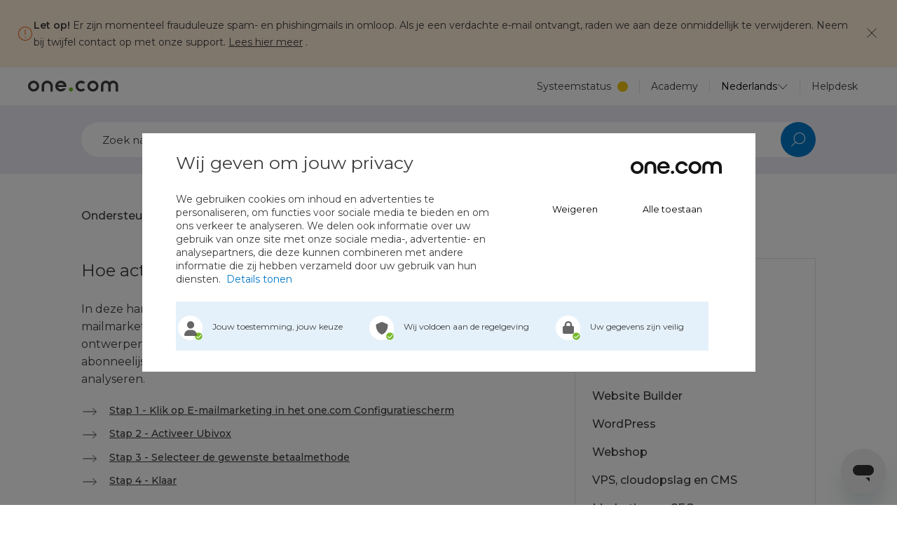

--- FILE ---
content_type: text/html; charset=utf-8
request_url: https://help.one.com/hc/nl/articles/21537059533457-Hoe-activeer-ik-Ubivox
body_size: 12391
content:
<!DOCTYPE html>
<html dir="ltr" lang="nl">
<head>
  <meta charset="utf-8" />
  <!-- v26878 -->


  <title>Hoe activeer ik Ubivox? &ndash; Ondersteuning | one.com</title>

  

  <meta name="description" content="In deze handleiding wordt uitgelegd hoe je aan de slag kunt gaan met Ubivox, een e-mailmarketingtool waarmee bedrijven en organisaties..." /><meta property="og:image" content="https://help.one.com/hc/theming_assets/01JQ9CZA1VWJ6R3ZAM46TRVVFH" />
<meta property="og:type" content="website" />
<meta property="og:site_name" content="Ondersteuning | one.com" />
<meta property="og:title" content="Hoe activeer ik Ubivox?" />
<meta property="og:description" content="In deze handleiding wordt uitgelegd hoe je aan de slag kunt gaan met Ubivox, een e-mailmarketingtool waarmee bedrijven en organisaties e-mailcampagnes kunnen ontwerpen, verzenden en monitoren. Met ..." />
<meta property="og:url" content="https://help.one.com/hc/nl/articles/21537059533457-Hoe-activeer-ik-Ubivox" />
<link rel="canonical" href="https://help.one.com/hc/nl/articles/21537059533457-Hoe-activeer-ik-Ubivox">
<link rel="alternate" hreflang="da" href="https://help.one.com/hc/da/articles/21537059533457-Hvordan-aktiverer-jeg-Ubivox">
<link rel="alternate" hreflang="de" href="https://help.one.com/hc/de/articles/21537059533457-Wie-aktiviere-ich-Ubivox">
<link rel="alternate" hreflang="en-us" href="https://help.one.com/hc/en-us/articles/21537059533457-How-do-I-activate-Ubivox">
<link rel="alternate" hreflang="es" href="https://help.one.com/hc/es/articles/21537059533457--C%C3%B3mo-activo-Ubivox">
<link rel="alternate" hreflang="fi" href="https://help.one.com/hc/fi/articles/21537059533457-Miten-aktivoin-Ubivoxin">
<link rel="alternate" hreflang="fr" href="https://help.one.com/hc/fr/articles/21537059533457-Comment-activer-Ubivox">
<link rel="alternate" hreflang="it" href="https://help.one.com/hc/it/articles/21537059533457-Come-si-attiva-Ubivox">
<link rel="alternate" hreflang="nl" href="https://help.one.com/hc/nl/articles/21537059533457-Hoe-activeer-ik-Ubivox">
<link rel="alternate" hreflang="no" href="https://help.one.com/hc/no/articles/21537059533457-Hvordan-aktiverer-jeg-Ubivox">
<link rel="alternate" hreflang="pt" href="https://help.one.com/hc/pt/articles/21537059533457-Como-fa%C3%A7o-para-ativar-o-Ubivox">
<link rel="alternate" hreflang="sv" href="https://help.one.com/hc/sv/articles/21537059533457-Hur-aktiverar-jag-Ubivox">
<link rel="alternate" hreflang="x-default" href="https://help.one.com/hc/en-us/articles/21537059533457-How-do-I-activate-Ubivox">

  <link rel="stylesheet" href="//static.zdassets.com/hc/assets/application-f34d73e002337ab267a13449ad9d7955.css" media="all" id="stylesheet" />
  <link rel="stylesheet" type="text/css" href="/hc/theming_assets/1202839/1230045/style.css?digest=42900489885201">

  <link rel="icon" type="image/x-icon" href="//static.zdassets.com/hc/assets/favicon.ico">

    

  <meta content="width=device-width" name="viewport" />
<link href="https://fonts.googleapis.com/css2?family=Montserrat:wght@400;500;600&display=swap" rel="stylesheet">
<!-- Google Tag Manager -->
<script>(function(w,d,s,l,i){w[l]=w[l]||[];w[l].push({'gtm.start':
new Date().getTime(),event:'gtm.js'});var f=d.getElementsByTagName(s)[0],
j=d.createElement(s),dl=l!='dataLayer'?'&l='+l:'';j.async=true;j.src=
'https://www.googletagmanager.com/gtm.js?id='+i+dl;f.parentNode.insertBefore(j,f);
})(window,document,'script','dataLayer','GTM-KQ4H');</script>
<!-- End Google Tag Manager -->
<script>window.lockIconAssetPath = "/hc/theming_assets/01JYP5ZM2JRYW1V26NMX5RP009"</script>
<script src="https://code.jquery.com/jquery-1.12.4.min.js"></script>
<script src=""></script>
<!-- Favicons -->
<link rel="apple-touch-icon" sizes="152x152" href="/hc/theming_assets/01HZP5Q5F9YPDDWZ71G49DJNT2">
<link rel="icon" type="image/png" sizes="48x48" href="/hc/theming_assets/01HZP5Q5BW4J21NAAA072JWGG7">
<link rel="icon" type="image/png" sizes="32x32" href="/hc/theming_assets/01HZP5Q5FPS56289701BDY5Q4B">
<link rel="icon" type="image/png" sizes="16x16" href="/hc/theming_assets/01J46FBG28YQZ67R1AAEF2FJE5">
  
</head>
<body class="">
  
  
  

  <!-- Google Tag Manager (noscript) -->
<noscript><iframe src="https://www.googletagmanager.com/ns.html?id=GTM-KQ4H" height="0" width="0" style="display:none;visibility:hidden"></iframe></noscript>
<!-- End Google Tag Manager (noscript) -->

<div class="alert-box" style="display:none;">
  <img class="alert-box__icon alert-box__icon--warning" src="/hc/theming_assets/01JYP5ZM75X2003SY12DTZH06H">
  <img class="alert-box__icon alert-box__icon--informational" src="/hc/theming_assets/01JYP5ZKK3ATHHPSAVBVYA5NRM">
  <img class="alert-box__icon alert-box__icon--notification" src="/hc/theming_assets/01JYP5ZKVZCNYN7N0HYX2J6X73">
  <img class="alert-box__icon alert-box__icon--alert" src="/hc/theming_assets/01JYP5ZJYMBVEXDSX3ACNR6576">
  <div class="alert-box__content"></div>
  <button class="alert-box__close">
    <img src="/hc/theming_assets/01JYP5ZMMVJMQ579ZJHAQRPBSV">
  </button>
</div>

<script>
  window.alertBoxConfig = {"enabled":true,"type":"warning","content":"<p><strong>Let op!</strong> Er zijn momenteel frauduleuze spam- en phishingmails in omloop. Als je een verdachte e-mail ontvangt, raden we aan deze onmiddellijk te verwijderen. Neem bij twijfel contact op met onze support. <a href=\"https://help.one.com/hc/nl/articles/4408604715409\" target=\"_self\">Lees hier meer</a> .</p>\n","centerText":true,"nonVisibleContent":"<p><span style=\"color: rgb(33,37,41);background-color: rgb(255,255,255);font-size: 14px;font-family: -apple-system, BlinkMacSystemFont, \"Segoe UI\", Roboto, Oxygen, Ubuntu, Cantarell, \"Fira Sans\", \"Droid Sans\", \"Helvetica Neue\", sans-serif;\"><strong>Let op!</strong> Er zijn momenteel frauduleuze spam- en phishingmails in omloop. Als je een verdachte e-mail ontvangt, raden we aan deze onmiddellijk te verwijderen. Neem bij twijfel contact op met onze support. </span><a href=\"https://help.one.com/hc/nl/articles/4408604715409\" target=\"_self\"><span style=\"color: rgb(13,110,253);background-color: rgb(255,255,255);font-size: 14px;font-family: -apple-system, BlinkMacSystemFont, \"Segoe UI\", Roboto, Oxygen, Ubuntu, Cantarell, \"Fira Sans\", \"Droid Sans\", \"Helvetica Neue\", sans-serif;\"><ins>Lees hier meer</ins></span></a><span style=\"color: rgb(33,37,41);background-color: rgb(255,255,255);font-size: 14px;font-family: -apple-system, BlinkMacSystemFont, \"Segoe UI\", Roboto, Oxygen, Ubuntu, Cantarell, \"Fira Sans\", \"Droid Sans\", \"Helvetica Neue\", sans-serif;\"> .</span>&nbsp;</p>\n"}
</script>

<script>
  (function() {
    const _c = window.alertBoxConfig
    const enabled = typeof _c.enabled === 'boolean' ? _c.enabled : false
    const type    =
      _c.type === 'informational' ||
      _c.type === 'notification'  ||
      _c.type === 'warning'
        ? 'alert-box--' + _c.type
        : 'alert-box--informational'
    const content = _c.content || ''
    const centerText = typeof _c.centerText === 'boolean' ? _c.centerText : true

    if (!enabled) return

    const box = $('.alert-box')
    box.show()
    box.addClass(type)
    box.css('text-align', centerText ? 'center' : 'left')
    $('.alert-box__content').html(content)
    $('.alert-box__close').click(function() { box.hide() })
  })()
</script>

<div class="header" id="site-header">
  <div class="header__container">
    <div class="header__container-left">
      <div class="header__burger-nav" id="header-burger-nav">
        <div></div>
        <div></div>
      </div>

      <div class="header__logo">  
        <a href="https://www.one.com" title="One.com">
          <img src="/hc/theming_assets/01JQ9CZA1VWJ6R3ZAM46TRVVFH" alt="One.com Logo" class="header__logo-image">
        </a>
      </div>
    </div>

    <div class="header__nav">  
      <ul>
        <li>
  <div id="header-system-status">
    <a href="https://status.one.com/">Systeemstatus</a>
  </div>
</li>
<li>
  <a href="https://www.one.com/nl/academy">Academy</a>
</li>
        <li>
          
<div class="locale-dropdown locale-dropdown--header">
  <button>
    <svg class="locale-dropdown__icon" xmlns="http://www.w3.org/2000/svg" width="24" height="24" viewBox="0 0 24 24" fill="none">
      <g id="24/Globe">
      <path id="Ellipse 54" d="M16.5 12C16.5 14.7006 15.9516 17.1209 15.0883 18.8475C14.2101 20.604 13.0893 21.5 12 21.5C10.9107 21.5 9.78993 20.604 8.91168 18.8475C8.04839 17.1209 7.5 14.7006 7.5 12C7.5 9.29937 8.04839 6.87912 8.91168 5.15254C9.78993 3.39605 10.9107 2.5 12 2.5C13.0893 2.5 14.2101 3.39605 15.0883 5.15254C15.9516 6.87912 16.5 9.29937 16.5 12Z" stroke="#3C3C3C"/>
      <path id="Oval" d="M21.5 12C21.5 17.2467 17.2467 21.5 12 21.5C6.75329 21.5 2.5 17.2467 2.5 12C2.5 6.75329 6.75329 2.5 12 2.5C17.2467 2.5 21.5 6.75329 21.5 12Z" stroke="#3C3C3C"/>
      <path id="Rectangle 87" d="M2 12L22 12V12L2 12V12Z" stroke="#3C3C3C"/>
      </g>
    </svg>
    <span>
      
        Nederlands
      
    </span>
    <svg class="locale-dropdown__arrow" width="16" height="16" viewBox="0 0 16 16" fill="none" xmlns="http://www.w3.org/2000/svg">
      <path d="M1.5 5.00001L8.00001 12L14.5 5" stroke="#3C3C3C"/>
    </svg>
  </button>
  <ul>
    
      <li>
        <a href="/hc/change_language/da?return_to=%2Fhc%2Fda%2Farticles%2F21537059533457-Hvordan-aktiverer-jeg-Ubivox">
          
            Dansk
          
        </a>
      </li>
    
      <li>
        <a href="/hc/change_language/de?return_to=%2Fhc%2Fde%2Farticles%2F21537059533457-Wie-aktiviere-ich-Ubivox">
          
            Deutsch
          
        </a>
      </li>
    
      <li>
        <a href="/hc/change_language/en-us?return_to=%2Fhc%2Fen-us%2Farticles%2F21537059533457-How-do-I-activate-Ubivox">
          
            English
          
        </a>
      </li>
    
      <li>
        <a href="/hc/change_language/es?return_to=%2Fhc%2Fes%2Farticles%2F21537059533457--C%25C3%25B3mo-activo-Ubivox">
          
            Español
          
        </a>
      </li>
    
      <li>
        <a href="/hc/change_language/fi?return_to=%2Fhc%2Ffi%2Farticles%2F21537059533457-Miten-aktivoin-Ubivoxin">
          
            Suomi
          
        </a>
      </li>
    
      <li>
        <a href="/hc/change_language/fr?return_to=%2Fhc%2Ffr%2Farticles%2F21537059533457-Comment-activer-Ubivox">
          
            Français
          
        </a>
      </li>
    
      <li>
        <a href="/hc/change_language/it?return_to=%2Fhc%2Fit%2Farticles%2F21537059533457-Come-si-attiva-Ubivox">
          
            Italiano
          
        </a>
      </li>
    
      <li>
        <a href="/hc/change_language/no?return_to=%2Fhc%2Fno%2Farticles%2F21537059533457-Hvordan-aktiverer-jeg-Ubivox">
          
            Norsk
          
        </a>
      </li>
    
      <li>
        <a href="/hc/change_language/pt?return_to=%2Fhc%2Fpt%2Farticles%2F21537059533457-Como-fa%25C3%25A7o-para-ativar-o-Ubivox">
          
            Português
          
        </a>
      </li>
    
      <li>
        <a href="/hc/change_language/pt-br?return_to=%2Fhc%2Fpt-br">
          
            Português do Brasil
          
        </a>
      </li>
    
      <li>
        <a href="/hc/change_language/sv?return_to=%2Fhc%2Fsv%2Farticles%2F21537059533457-Hur-aktiverar-jag-Ubivox">
          
            Svenska
          
        </a>
      </li>
    
  </ul>
</div>
        </li>
        <li>
          <a href="/hc/nl">Helpdesk</a>
        </li>
      </ul>
    </div>
  </div>
</div>

<script>
  (function() {
    // body elm
    const body = $('body');
    const headerBurgerNav = $('#header-burger-nav');

    headerBurgerNav.click(function() {
      body.toggleClass('mobile-menu-open');
    })
  })();
</script>

<script>
  // System status
  (function() {
    const systemStatus = $('#header-system-status');
    const cacheKey = 'statusPage.systemStatus';
    
    // indicator:  'none', 'minor', 'major', 'critical'
    
    const renderIndicator = indicator => {
      if (indicator === 'minor') {
        const dot = $('<span class="status-dot"></span>');
        dot.attr('style', 'background-color: #F1C40F;');
        systemStatus.append(dot);
      }
      else if (indicator === 'major' || indicator === 'critical') {
        const dot = $('<span class="status-dot"></span>');
        dot.attr('style', 'background-color: #D20019;');
        systemStatus.append(dot);
      }
    }

    function setCache(indicator) {
      const cacheEntry = {
        timestamp: Date.now(),
        indicator,
      };
      sessionStorage.setItem(cacheKey, JSON.stringify(cacheEntry));
    }

    function getFromCache() {
      const cacheExpiry = 2 * 60 * 1000; // 2 minutes
      const cachedData = sessionStorage.getItem(cacheKey);
      console.log(cachedData)
      if (cachedData) {
        const { timestamp, indicator } = JSON.parse(cachedData);
        if (Date.now() - timestamp < cacheExpiry) {
          return indicator;
        }
      }
      return null;
    }

    function fetchSystemStatus() {
      return fetch('https://status.one.com/api/v2/status.json')
        .then(response => response.json())
        .then(data => data.status.indicator);
    }

    function run() {
      const cachedIndicator = getFromCache();
      if (cachedIndicator) {
        renderIndicator(cachedIndicator);
      } else {
        fetchSystemStatus().then((indicator) => {
          renderIndicator(indicator);
          setCache(indicator);
        });
      }
    }

    run();

  })();
</script>

  <main role="main">
    <section class="subpage-hero">
	<div class="container">
		<form role="search" class="search" data-search="" data-instant="true" autocomplete="off" action="/hc/nl/search" accept-charset="UTF-8" method="get"><input type="hidden" name="utf8" value="&#x2713;" autocomplete="off" /><input type="search" name="query" id="query" placeholder="Zoeken" autocomplete="off" aria-label="Zoeken" />
<input type="submit" name="commit" value="Zoeken" /></form>
	</div>
</section>
<script>
	(function() {
		const searchPlaceholder = "Zoek naar antwoorden, handleidingen of tips"
		$('#query').attr('placeholder', searchPlaceholder)
	})();
</script>
<section class="breadcrumbs-section">
  <div class="container">
    <nav aria-label="Huidige locatie">
  <ol class="breadcrumbs">
    
      <li>
        
          <a href="/hc/nl">Ondersteuning | one.com</a>
        
      </li>
    
      <li>
        
          <a href="/hc/nl/categories/360002171457-Marketing-en-SEO">Marketing en SEO</a>
        
      </li>
    
      <li>
        
          <a href="/hc/nl/sections/360000466717-E-mailmarketing-Ubivox">E-mailmarketing (Ubivox)</a>
        
      </li>
    
  </ol>
</nav>

  </div>
</section>

<div class="article-page">

	<div class="container">

		<article class="article-page__main">

			<section class="article-page__info">

				<header class="article-page__header">
					<h1 title="Hoe activeer ik Ubivox?" class="article-page__title">
						<span>Hoe activeer ik Ubivox?</span>
						
					</h1>
				</header>

				<div class="article-page__content">
					<div class="article-page__body">
						<p>In deze handleiding wordt uitgelegd hoe je aan de slag kunt gaan met Ubivox, een e-mailmarketingtool waarmee bedrijven en organisaties e-mailcampagnes kunnen ontwerpen, verzenden en monitoren. Met Ubivox kun je nieuwsbrieven ontwerpen, abonneelijsten beheren en de prestaties van je e-mailmarketinginspanningen analyseren.</p>
<ul class="arrow-list">
<li><a href="#stap-1">Stap 1 - Klik op E-mailmarketing in het one.com Configuratiescherm</a></li>
<li><a href="#stap-2">Stap 2 - Activeer Ubivox</a></li>
<li><a href="#stap-3">Stap 3 - Selecteer de gewenste betaalmethode</a></li>
<li><a href="#step-4"> Stap 4 - Klaar</a></li>
</ul>
<hr>
<h2 id="step-1" data-i18n="06-la5pwY3MXp">Stap 1 - Klik op E-mailmarketing in het one.com Configuratiescherm</h2>
<p data-i18n="07-lQye6giw0y">Log in op het one.com Configuratiescherm en klik op <strong>E-<span class="wysiwyg-color-black">mailmarketing</span></strong> op de tegel <strong>Marketing</strong>.</p>
<p data-i18n="07-lQye6giw0y"><img style="border: 1px solid #c6c6c6;" src="/hc/article_attachments/27924936694417" alt=" Screenshot van het one.com Configuratiescherm, waarin wordt benadrukt dat je op E-mailmarketing moet klikken in de tegel Marketing "></p>
<hr>
<h2 id="step-2">Stap 2 - Activeer Ubivox</h2>
<ol>
<li>Kies het aantal mensen naar wie je maandelijks marketing-e-mails/nieuwsbrieven wilt sturen met behulp van de schuifknop.</li>
<li>Klik op de knop <strong>Aan de slag</strong> om door te gaan.</li>
</ol>
<p><img style="border: 1px solid #c6c6c6;" src="/hc/article_attachments/27924936696209" alt="Screenshot toont een schuifknop aan de rechterkant waar je het aantal mensen kunt aanpassen en een knop Aan de slag aan de rechterkant."></p>
<hr>
<h2 id="step-3">Stap 3 - Selecteer de gewenste betaalmethode</h2>
<p>Selecteer het gewenste betaalmethode en klik op <strong>Goedkeuren</strong>.</p>
<p><img style="border: 1px solid #c6c6c6;" src="/hc/article_attachments/27924926433681" alt=" Screenshot toont pijlen die naar betaalmethoden wijzen en de knop Goedkeuren."></p>
<hr>
<h2 id="step-4">Stap 4 - Klaar!</h2>
<p>Je hebt Ubivox nu geactiveerd. Klik op <strong>Ga naar Dashboard</strong> om mailinglijsten en nieuwsbrieven te maken.</p>
<p><img style="border: 1px solid #c6c6c6;" src="/hc/article_attachments/27924936700689" alt=" Screenshot toont een pijl die verwijst naar de knop Ga naar Dashboard voor Ubivox."></p>
<hr>
<p><strong>Gerelateerde artikelen:</strong></p>
<ul class="arrow-list">
<li><a href="https://help.one.com/hc/nl/articles/115005594085">Wat is SEO?</a></li>
<li><a href="https://help.one.com/hc/nl/articles/360000685129">Aan de slag met Locatievermeldingen van Uberall</a></li>
</ul>
					</div>
					<script>
						// Redirect when article contains an <a> tag with an href and a data-redirect-article=true attribute
						(function() {
							const redirectTag = $('.article-page__body a[data-redirect-article=true').first()
							const href = redirectTag.attr('href')

							if (href) { window.location.replace(href) }
						})()
					</script>

					<div class="article__attachments">
						<ul class="attachments">
							
						</ul>
					</div>
				</div>
				
					<div class="article__votes">
						<span class="article-votes-question">Was dit artikel nuttig?</span>
						<div class="article-votes-controls" role='radiogroup'>
							<button type="button" class="button article-vote article-vote-up" data-helper="vote" data-item="article" data-type="up" data-id="21537059533457" data-upvote-count="2" data-vote-count="6" data-vote-sum="-2" data-vote-url="/hc/nl/articles/21537059533457/vote" data-value="null" data-label="Aantal gebruikers dat dit nuttig vond: 2 van 6" data-selected-class="null" aria-label="Dit artikel was nuttig" aria-pressed="false">Ja</button>
							<button type="button" class="button article-vote article-vote-down" data-helper="vote" data-item="article" data-type="down" data-id="21537059533457" data-upvote-count="2" data-vote-count="6" data-vote-sum="-2" data-vote-url="/hc/nl/articles/21537059533457/vote" data-value="null" data-label="Aantal gebruikers dat dit nuttig vond: 2 van 6" data-selected-class="null" aria-label="Dit artikel was niet nuttig" aria-pressed="false">Nee</button>
						</div>
					</div>
				
			</section>

			<section class="article-page__sidebar">
				<div class="article-page__upsell-box" id="upsell-box">
					
				</div>
				<div class="category-tree">
					<div class="category-tree__spinner">
						<div class="lds-ellipsis"><div></div><div></div><div></div><div></div></div>
					</div>
					<ul id="category-list">
					</ul>
				</div>
			</section>
		</article>
	</div>
</div>


<section class="contact-belt">
  <div class="container">
    <h2 class="contact-belt__heading">
      Kun je het antwoord niet vinden?
    </h2>
    <div class="contact-belt__channels">
      
  

  

  
    
      <div class="contact-belt__channel">
        <div class="contact-belt__channel-icon">
          <img src="/hc/theming_assets/01JYP5ZKMDE3W0GWY2Q75GFVTR">
        </div>
        <p class="contact-belt__channel-heading">
          Start een chat
        </p>
        <p class="contact-belt__channel-text">De snelste manier om contact op te nemen — op werkdagen van 09:00 tot 18:00.</p>
        <div class="contact-belt__channel-btn">
          <a class="button-secondary" onclick="zE('messenger', 'open');">
            Start chat
          </a>
        </div>
      </div>
    
  

  

  

  

  

  

  

  

  


      
        <div class="contact-belt__channel contact-belt__channel--email">
          <div class="contact-belt__channel-icon">
            <img src="/hc/theming_assets/01JYP5ZMVPPE85V1GZKPXHDWEA">
          </div>
          <p class="contact-belt__channel-heading">
            Stuur ons een e-mail
          </p>
          <p class="contact-belt__channel-text">We reageren zo snel mogelijk, meestal binnen 24 uur.</p>
          <div class="contact-belt__channel-btn">  
            <a href="/hc/nl/requests/new" class="button-secondary">
              Stuur een e-mail
            </a>
          </div>
        </div>
      

      

  

  

  
    
      <div class="contact-belt__channel">
        <div class="contact-belt__channel-icon">
          <img src="/hc/theming_assets/01JYP5ZK8GYTC330SA6JH9VJ7V">
        </div>
        <p class="contact-belt__channel-heading">
          Bellen kan ook!
        </p>
        <p class="contact-belt__channel-text">
          Beschikbaar op werkdagen van 09:00 tot 16:00.
        </p>
        <div class="contact-belt__channel-btn">
          <a href="tel:+31 20 899 02 86 / +32 7 848 27 55" class="button-secondary">
            Bel +31 20 899 02 86 / +32 7 848 27 55
          </a>
        </div>
      </div>
    
  

  

  

  

  

  

  

  

  

    </div>
  </div>
</section>

<script src="/hc/theming_assets/01JY6QBVZGPJMYTPTFKE0A4CA0"></script>

<script>
	window.renderArticleTree(21537059533457)
</script>

<script>

	// Accordion
	(function() {
		const slideTime = 300;

		//// functions
		function closeAllOtherItems(allItems, item) {
			$(allItems).not(item).each(function() {
				const otherItem = $(this)
				const otherContent = otherItem.find('div').last()

				otherContent.slideUp(slideTime)
				otherItem.removeClass('active')
			})
		}

		function toggle(item) {
			const $item = $(item)
			const content = $item.find('div').last()
			const isOpen = $item.hasClass('active')
			if (isOpen) {
				content.slideUp(slideTime)
				$item.removeClass('active')
				return
			} else {
				content.slideDown(slideTime)
				$item.addClass('active')
			}
		}

		function open(item) {
			const $item = $(item)
			const content = $item.find('div').last()
			const isOpen = $item.hasClass('active')
			if (isOpen) return
			content.slideDown(slideTime)
			$item.addClass('active')
		}

		function scrollToAccordionItem(item) {
			const parent = item.parentElement

			// check if the parent is an accordion
			if (!parent.classList.contains('accordion')) return

			// Check if any of the accordion items are open
			const openItem = parent.querySelector('.active')
			const openItemIsChosen = openItem === item

			// If another than the chosen item is open, we should wait for the slide animation to finish before scrolling
			const delay = openItem && !openItemIsChosen ? slideTime : 0

			setTimeout(() => {
				item.scrollIntoView({ behavior: 'smooth' })
			}, delay)
		}

		// Accordion setup
		function accordionSetup() {
			document.querySelectorAll('.accordion').forEach(accordion => {
				const accordionItems = accordion.querySelectorAll(':scope > li')

				// Add listeners to the accordion items
				accordionItems.forEach(function(item) {
					const $item = $(item)
					const header = $item.find('div').first()

					header.on('click', function() {
						closeAllOtherItems(accordionItems, item)
						toggle(item)
					})
				})
			})
		}
			
		// Add listeners so anchor links can open accordion items
		function anchorLinksSetup() {
			Array.from(document.querySelectorAll('.article-page__body a'))
				.filter(link => {
					const href = link.getAttribute('href')
					if (!href) return false
					if (!href.startsWith('#')) return false
					
					// find the accordion item with the same id as the href
					const accordionItem = document.querySelector(href)
					
					if (!accordionItem) return false
					return accordionItem.parentElement.classList.contains('accordion')
				})
				.forEach(link => {
					link.addEventListener('click', function(event) {
						event.preventDefault()
						const href = link.getAttribute('href')
						const item = document.querySelector(href)

						if (!item) return
						
						// Scroll to the item
						scrollToAccordionItem(item)

						// Open the item
						const siblings = Array.from(item.parentElement.children)
						closeAllOtherItems(siblings, item)
						open(item)
					})
				})
		}

		// When page loads, check if there is a hash in the URL and open the corresponding accordion item
		function openAccordionItemFromHash() {
			// Get the hash from the URL
			const hash = window.location.hash
			if (!hash) return
			
			// Find the item with the hash
			const item = document.querySelector(hash)
			if (!item) return

			// Check if the item is inside an accordion
			const isAccordionItem = item.parentElement.classList.contains('accordion')
			if (!isAccordionItem) return

			// Scroll to the item
			scrollToAccordionItem(item)

			// Open the item
			const siblings = Array.from(item.parentElement.children)
			closeAllOtherItems(siblings, item)
			open(item)
		}

		// Run the setup functions
		accordionSetup()
		anchorLinksSetup()
		openAccordionItemFromHash()
	})();
</script>


<script>
	(function() {
		window.upsellBoxesConfig = {
  "upsell:wsb": {
    "bgColor": "#D9EBF7",
    "heading": "Maak moeiteloos je eigen website",
    "content": "Je eigen website maken is leuk! Zeker met onze gebruiksvriendelijke Website Builder. Ontwerp snel een mooie site met drag-and-drop en laat onze AI je stap voor stap helpen.",
    "buttonText": "Aan de slag",
    "buttonUrl": "https://www.one.com/nl/websitebuilder"
  },
  "upsell:mwp": {
    "bgColor": "#FFEDD9",
    "heading": "Sneller, veiliger, beter WordPress",
    "content": "Betere prestaties, extra beveiliging en automatische updates met onze Managed WP-add-on, via de ingebouwde Update Manager.",
    "buttonText": "Managed WP aanschaffen",
    "buttonUrl": "https://www.one.com/nl/wordpress-hosting/managed-wordpress"
  },
  "upsell:mail": {
    "bgColor": "#E3E0ED",
    "heading": "Professionele e-mail met je eigen domein",
    "content": "Maak een professioneel e-mailadres met je eigen domein en beheer eenvoudig je e-mails, afspraken en taken met onze Webmail en one.com Kalender — allemaal op één plek.",
    "buttonText": "Aan de slag",
    "buttonUrl": "https://www.one.com/en/email"
  },
  "upsell:shop": {
    "bgColor": "#DAEAE9",
    "heading": "Klaar om online te verkopen?",
    "content": "Maak je eigen webshop met het Business + E-commerce-pakket. Voeg producten of diensten toe, stel betalingen en verzending in en begin vandaag nog met verkopen!",
    "buttonText": "Aan de slag",
    "buttonUrl": "https://www.one.com/nl/online-shop"
  }
}
	})()
</script>
<script>
	(function() {
		const boxesConfig = window.upsellBoxesConfig || {}

		const boxIcons = {
			"upsell:wsb": "/hc/theming_assets/01JY6QC0W741J6ACPB3FV19CWZ",
			"upsell:mwp": "/hc/theming_assets/01JZ7WG40HPXP0X4KBY772ZV4A",
			"upsell:pwpc": "/hc/theming_assets/01JZ7WXHBZHESTQSV874XD9T69",
			"upsell:mail": "/hc/theming_assets/01JZ7WY052CM344GP9DAPAWJ6W",
			"upsell:shop": "/hc/theming_assets/01JZ7X2RSRTZSGEHR5WP52ECGD",
			"upsell:app": "/hc/theming_assets/01JZ88XEGWCTQTTKJXJDGJAFBX",
			"": "/hc/theming_assets/01JY6QC0W741J6ACPB3FV19CWZ",
			"": "/hc/theming_assets/01JY6QC0W741J6ACPB3FV19CWZ",
			"": "/hc/theming_assets/01JY6QC0W741J6ACPB3FV19CWZ",
			"": "/hc/theming_assets/01JY6QC0W741J6ACPB3FV19CWZ"
		}

		const articleLabels = "marketing,translation-done,ubivox,"
			.split(',')
			.map(label => label.trim())
			.filter(label => label) // Remove empty labels

		const config = Object.entries(boxesConfig).find(([label]) => {
			return articleLabels.includes(label)
		})

		if (!config) return

		const _config = {
			label: config[0],
			...config[1]
		}
		const icon = boxIcons[_config.label]
		const upsellBox = document.getElementById('upsell-box')
		const bgColor = _config.bgColor || '#D9EBF7'
		const buttonText = _config.buttonText || ''

		const html = `
			<div class="upsell-box" style="background-color: ${bgColor}">
				${icon ? `<div class="upsell-box__icon">
					<img src="${icon}" alt="${_config.label}">
				</div>` : ''}
				<h3 class="upsell-box__heading">${_config.heading || ''}</h3>
				<div class="upsell-box__content">${_config.content || ''}</div>
				<a id="upsell-box-cta" href="${_config.buttonUrl || ''}" class="button upsell-box__button button">${buttonText}</a>
			</div>
		`

		upsellBox.innerHTML = html
	})()
</script>
  </main>

  <footer class="site-footer" id="site-footer">
  <div class="site-footer__top">
    <div class="container">
      <div class="site-footer__top-inner">
        <div class="site-footer__socials">
          <a href="https://www.linkedin.com/company/one.com" target="_blank" rel="noopener noreferrer" title="Volg ons op LinkedIn">
  <div class="icon-linkedin"></div>
</a>
<a href="https://www.youtube.com/user/onecom/" target="_blank" rel="noopener noreferrer" title="Bekijk on op YouTube">
  <div class="icon-youtube"></div>
</a>
<a href="https://www.instagram.com/one.comglobal/" target="_blank" rel="noopener noreferrer" title="Volg ons op Instagram">
  <div class="icon-instagram"></div>
</a>
<a href="https://x.com/onecom" target="_blank" rel="noopener noreferrer" title="Volg ons op X">
  <div class="icon-x"></div>
</a>
<a href="https://www.facebook.com/Onecom" target="_blank" rel="noopener noreferrer" title="Vind ons leuk op Facebook">
  <div class="icon-facebook"></div>
</a>
<a href="https://www.pinterest.com/onecomglobal/" target="_blank" rel="noopener noreferrer" title="Volg ons op Pinterest">
  <div class="icon-pinterest"></div>
</a>
        </div>
        <div class="site-footer__language-selector">
          
<div class="locale-dropdown locale-dropdown--footer">
  <button>
    <svg class="locale-dropdown__icon" xmlns="http://www.w3.org/2000/svg" width="24" height="24" viewBox="0 0 24 24" fill="none">
      <g id="24/Globe">
      <path id="Ellipse 54" d="M16.5 12C16.5 14.7006 15.9516 17.1209 15.0883 18.8475C14.2101 20.604 13.0893 21.5 12 21.5C10.9107 21.5 9.78993 20.604 8.91168 18.8475C8.04839 17.1209 7.5 14.7006 7.5 12C7.5 9.29937 8.04839 6.87912 8.91168 5.15254C9.78993 3.39605 10.9107 2.5 12 2.5C13.0893 2.5 14.2101 3.39605 15.0883 5.15254C15.9516 6.87912 16.5 9.29937 16.5 12Z" stroke="#3C3C3C"/>
      <path id="Oval" d="M21.5 12C21.5 17.2467 17.2467 21.5 12 21.5C6.75329 21.5 2.5 17.2467 2.5 12C2.5 6.75329 6.75329 2.5 12 2.5C17.2467 2.5 21.5 6.75329 21.5 12Z" stroke="#3C3C3C"/>
      <path id="Rectangle 87" d="M2 12L22 12V12L2 12V12Z" stroke="#3C3C3C"/>
      </g>
    </svg>
    <span>
      
        Nederlands
      
    </span>
    <svg class="locale-dropdown__arrow" width="16" height="16" viewBox="0 0 16 16" fill="none" xmlns="http://www.w3.org/2000/svg">
      <path d="M1.5 5.00001L8.00001 12L14.5 5" stroke="#3C3C3C"/>
    </svg>
  </button>
  <ul>
    
      <li>
        <a href="/hc/change_language/da?return_to=%2Fhc%2Fda%2Farticles%2F21537059533457-Hvordan-aktiverer-jeg-Ubivox">
          
            Dansk
          
        </a>
      </li>
    
      <li>
        <a href="/hc/change_language/de?return_to=%2Fhc%2Fde%2Farticles%2F21537059533457-Wie-aktiviere-ich-Ubivox">
          
            Deutsch
          
        </a>
      </li>
    
      <li>
        <a href="/hc/change_language/en-us?return_to=%2Fhc%2Fen-us%2Farticles%2F21537059533457-How-do-I-activate-Ubivox">
          
            English
          
        </a>
      </li>
    
      <li>
        <a href="/hc/change_language/es?return_to=%2Fhc%2Fes%2Farticles%2F21537059533457--C%25C3%25B3mo-activo-Ubivox">
          
            Español
          
        </a>
      </li>
    
      <li>
        <a href="/hc/change_language/fi?return_to=%2Fhc%2Ffi%2Farticles%2F21537059533457-Miten-aktivoin-Ubivoxin">
          
            Suomi
          
        </a>
      </li>
    
      <li>
        <a href="/hc/change_language/fr?return_to=%2Fhc%2Ffr%2Farticles%2F21537059533457-Comment-activer-Ubivox">
          
            Français
          
        </a>
      </li>
    
      <li>
        <a href="/hc/change_language/it?return_to=%2Fhc%2Fit%2Farticles%2F21537059533457-Come-si-attiva-Ubivox">
          
            Italiano
          
        </a>
      </li>
    
      <li>
        <a href="/hc/change_language/no?return_to=%2Fhc%2Fno%2Farticles%2F21537059533457-Hvordan-aktiverer-jeg-Ubivox">
          
            Norsk
          
        </a>
      </li>
    
      <li>
        <a href="/hc/change_language/pt?return_to=%2Fhc%2Fpt%2Farticles%2F21537059533457-Como-fa%25C3%25A7o-para-ativar-o-Ubivox">
          
            Português
          
        </a>
      </li>
    
      <li>
        <a href="/hc/change_language/pt-br?return_to=%2Fhc%2Fpt-br">
          
            Português do Brasil
          
        </a>
      </li>
    
      <li>
        <a href="/hc/change_language/sv?return_to=%2Fhc%2Fsv%2Farticles%2F21537059533457-Hur-aktiverar-jag-Ubivox">
          
            Svenska
          
        </a>
      </li>
    
  </ul>
</div>
        </div>
      </div>
    </div>
  </div>
  <div class="site-footer__bottom">
    <div class="container">
      <div class="site-footer__bottom-inner">
        <div class="site-footer__copyright">
          © one.com 2025
        </div>
        <div class="site-footer__links">
          <ul>
  <li>
    <a href="https://www.one.com/nl/legal">Legal</a>
  </li>
  <li>
    <a href="https://www.one.com/nl/legal/algemene-voorwaarden">Algemene voorwaarden</a>
  </li>
  <li>
    <a href="https://www.one.com/nl/legal/privacy">Privacybeleid</a>
  </li>
  <li>
    <a href="https://www.one.com/nl/legal/cookies">Cookiebeleid</a>
  </li>
</ul>
        </div>
      </div>
    </div>
  </div>
</footer>

<div class="language-modal">
  <div class="language-modal__inner">
    <div class="language-modal__close">
      <img src="/hc/theming_assets/01JYP5ZMMVJMQ579ZJHAQRPBSV" alt="Close modal icon" class="close-language-modal">
    </div>
    <div class="language-modal__content">
      <div class="language-modal__icon">
        <img src="/hc/theming_assets/01JYP5ZKQK1MCWQR2YWR27A8DN" alt="Language modal icon">
      </div>
      <h2 class="language-modal__title">
        Je bekijkt onze site in het Engels
      </h2>

      <div class="language-modal__description">
        <p>De helpdesk is ook beschikbaar in andere talen. Kies de taal die jouw voorkeur heeft.</p>
      </div>

      <div class="language-modal__form">
        <label class="language-modal__label" for="language-select">
          Kies een taal
        </label>
        <div class="language-modal__select">
          <select id="language-select" name="language-select">
            <option value="/hc/change_language/nl?return_to=%2Fhc%2Fnl%2Farticles%2F21537059533457-Hoe-activeer-ik-Ubivox" selected>
              
                Nederlands
              
            </option>
            
              <option value="/hc/change_language/da?return_to=%2Fhc%2Fda%2Farticles%2F21537059533457-Hvordan-aktiverer-jeg-Ubivox">
                
                  Dansk
                
              </option>
            
              <option value="/hc/change_language/de?return_to=%2Fhc%2Fde%2Farticles%2F21537059533457-Wie-aktiviere-ich-Ubivox">
                
                  Deutsch
                
              </option>
            
              <option value="/hc/change_language/en-us?return_to=%2Fhc%2Fen-us%2Farticles%2F21537059533457-How-do-I-activate-Ubivox">
                
                  English
                
              </option>
            
              <option value="/hc/change_language/es?return_to=%2Fhc%2Fes%2Farticles%2F21537059533457--C%25C3%25B3mo-activo-Ubivox">
                
                  Español
                
              </option>
            
              <option value="/hc/change_language/fi?return_to=%2Fhc%2Ffi%2Farticles%2F21537059533457-Miten-aktivoin-Ubivoxin">
                
                  Suomi
                
              </option>
            
              <option value="/hc/change_language/fr?return_to=%2Fhc%2Ffr%2Farticles%2F21537059533457-Comment-activer-Ubivox">
                
                  Français
                
              </option>
            
              <option value="/hc/change_language/it?return_to=%2Fhc%2Fit%2Farticles%2F21537059533457-Come-si-attiva-Ubivox">
                
                  Italiano
                
              </option>
            
              <option value="/hc/change_language/no?return_to=%2Fhc%2Fno%2Farticles%2F21537059533457-Hvordan-aktiverer-jeg-Ubivox">
                
                  Norsk
                
              </option>
            
              <option value="/hc/change_language/pt?return_to=%2Fhc%2Fpt%2Farticles%2F21537059533457-Como-fa%25C3%25A7o-para-ativar-o-Ubivox">
                
                  Português
                
              </option>
            
              <option value="/hc/change_language/pt-br?return_to=%2Fhc%2Fpt-br">
                
                  Português do Brasil
                
              </option>
            
              <option value="/hc/change_language/sv?return_to=%2Fhc%2Fsv%2Farticles%2F21537059533457-Hur-aktiverar-jag-Ubivox">
                
                  Svenska
                
              </option>
            
          </select>
        </div>
      </div>
    </div>
    <div class="language-modal__actions">
      <button class="button-tertiary close-language-modal">
         Annuleren
      </button>
      <button id="submit-language-modal" type="submit" class="button">
         Bevestigen
      </button>
    </div>
  </div>
</div>

<script>
  (function() {
    const body      = document.body;
    const locale    = (document.documentElement.lang || 'en-us').toLowerCase();
    const autoOpen  = locale === 'en-us' && true;

    function showModal() {
      body.classList.add('language-modal-open');
    }

    function closeModal() {
      body.classList.remove('language-modal-open');
      rememberModalClosed();
    }

    function rememberModalClosed() {
      localStorage.setItem('language-modal-closed', 'true');
    }

    function submit() {
      const select = document.getElementById('language-select');
      const url = select.value;

      if (url) {
        rememberModalClosed();
        window.location.href = url;
      } else {
        console.warn('No URL selected for language change.');
      }
    }

    function addListeners() {
      const closeModalElms = document.querySelectorAll('.close-language-modal');
      closeModalElms.forEach(elm => elm.addEventListener('click', closeModal));

      const submitButton = document.getElementById('submit-language-modal');
      submitButton.addEventListener('click', submit);
    }

    addListeners();

    if (autoOpen) {
      // Check if modal has been closed before
      const modalClosed = localStorage.getItem('language-modal-closed');
      if (modalClosed) {
        return;
      }

      showModal();
    }
  })();
</script>

<!-- Chat Widget v2 -->
<div id="chatwidget"></div>

<script src="/hc/theming_assets/01JY6QBVXJ79TBSTVBB1XRAER1"></script>

<script>
  const widgetId = "acfba02c-cb6e-4c69-84f0-3a122da1aa4e"
  const widgetLanguageSettings = {
    ['en-us']: true,
    da: true,
    nl: true,
    fi: true,
    fr: true,
    de: true,
    it: true,
    no: true,
    pt: true,
    es: true,
    sv: true
  }
  const enabled = widgetLanguageSettings[document.documentElement.lang] || widgetLanguageSettings['en-us']

  if (enabled && widgetId) {
    window.initZendeskWidget({
      widgetId,
      locale: document.documentElement.lang
    })
  }
</script>

<div class="preview-bar-toggle">
  <!-- Preview bar toggle button -->
  <button class="preview-bar-toggle__btn">
    <span class="preview-bar-toggle__btn-icon"></span>
  </button>
  <!-- Guide admin button -->
  <a href="/guide/admin" target="_blank" class="preview-bar-toggle__guide-btn"></a>
</div>

<script>
  (function() {
    const previewBarToggle = document.querySelector('.preview-bar-toggle')
    const btn              = document.querySelector('.preview-bar-toggle__btn')
    const previewBar       = document.querySelector('#preview-bar-container')

    if (previewBar) {
      previewBarToggle.style.display = 'block'
    }

    btn.addEventListener('click', function() {
      const isShown = previewBar.style.display === 'block'
      previewBar.style.display = isShown ? 'none' : 'block'
    })
  })()
</script>


  <!-- / -->

  
  <script src="//static.zdassets.com/hc/assets/nl.332c0df15a6f6c793243.js"></script>
  <script src="https://onecomhelp.zendesk.com/auth/v2/host/without_iframe.js" data-brand-id="1230045" data-return-to="https://help.one.com/hc/nl/articles/21537059533457-Hoe-activeer-ik-Ubivox" data-theme="hc" data-locale="nl" data-auth-origin="1230045,true,true"></script>

  <script type="text/javascript">
  /*

    Greetings sourcecode lurker!

    This is for internal Zendesk and legacy usage,
    we don't support or guarantee any of these values
    so please don't build stuff on top of them.

  */

  HelpCenter = {};
  HelpCenter.account = {"subdomain":"onecomhelp","environment":"production","name":"group.one"};
  HelpCenter.user = {"identifier":"da39a3ee5e6b4b0d3255bfef95601890afd80709","email":null,"name":"","role":"anonymous","avatar_url":"https://assets.zendesk.com/hc/assets/default_avatar.png","is_admin":false,"organizations":[],"groups":[]};
  HelpCenter.internal = {"asset_url":"//static.zdassets.com/hc/assets/","web_widget_asset_composer_url":"https://static.zdassets.com/ekr/snippet.js","current_session":{"locale":"nl","csrf_token":null,"shared_csrf_token":null},"usage_tracking":{"event":"article_viewed","data":"[base64]","url":"https://help.one.com/hc/activity"},"current_record_id":"21537059533457","current_record_url":"/hc/nl/articles/21537059533457-Hoe-activeer-ik-Ubivox","current_record_title":"Hoe activeer ik Ubivox?","current_text_direction":"ltr","current_brand_id":1230045,"current_brand_name":"one.com","current_brand_url":"https://onecomhelp.zendesk.com","current_brand_active":true,"current_path":"/hc/nl/articles/21537059533457-Hoe-activeer-ik-Ubivox","show_autocomplete_breadcrumbs":true,"user_info_changing_enabled":false,"has_user_profiles_enabled":false,"has_end_user_attachments":true,"user_aliases_enabled":false,"has_anonymous_kb_voting":true,"has_multi_language_help_center":true,"show_at_mentions":false,"embeddables_config":{"embeddables_web_widget":false,"embeddables_help_center_auth_enabled":false,"embeddables_connect_ipms":false},"answer_bot_subdomain":"static","gather_plan_state":"subscribed","has_article_verification":true,"has_gather":true,"has_ckeditor":true,"has_community_enabled":false,"has_community_badges":true,"has_community_post_content_tagging":false,"has_gather_content_tags":true,"has_guide_content_tags":true,"has_user_segments":true,"has_answer_bot_web_form_enabled":true,"has_garden_modals":false,"theming_cookie_key":"hc-da39a3ee5e6b4b0d3255bfef95601890afd80709-2-preview","is_preview":false,"has_search_settings_in_plan":true,"theming_api_version":3,"theming_settings":{"logo":"/hc/theming_assets/01JQ9CZA1VWJ6R3ZAM46TRVVFH","category_1_id":"115000649709","category_1_icon":"/hc/theming_assets/01JYKHH85VM2JXFWPV8J0ZTNRA","category_2_id":"115000793929","category_2_icon":"/hc/theming_assets/01JZSXA5FJYD2GNEK94PQKBZDY","category_3_id":"115000824945","category_3_icon":"/hc/theming_assets/01JZ7WY052CM344GP9DAPAWJ6W","category_4_id":"115000796585","category_4_icon":"/hc/theming_assets/01JZSXBHY36KGB2NTJ4D425DWM","category_5_id":"360002171377","category_5_icon":"/hc/theming_assets/01JZ7WG40HPXP0X4KBY772ZV4A","category_6_id":"360002171397","category_6_icon":"/hc/theming_assets/01JZSXCAK455EM0GGXQDY20GZ8","category_7_id":"360002171417","category_7_icon":"/hc/theming_assets/01JZSXCKC4QGEVY68HHRT0VRAG","category_8_id":"360002171457","category_8_icon":"/hc/theming_assets/01JZSXZFHGXH5R0EEC1MYCCTMX","category_9_id":"360002171437","category_9_icon":"/hc/theming_assets/01JZSXJN13XEYHYS8FKQE91R9H","category_10_id":"115000793949","category_10_icon":"/hc/theming_assets/01JZSXJXNKY5DGZVENQ41JKYR9","category_11_id":"115000796605","category_11_icon":"/hc/theming_assets/01JZSXKA4AZBSSSY1RHZYV2NH2","category_12_id":"115000793909","category_12_icon":"/hc/theming_assets/01JZSXKVZ6MQNPYYEJHGH0ANQW","category_13_id":"13","category_13_icon":"/hc/theming_assets/01JY6QBXAT4DGX68C4P1Y31F3V","category_14_id":"14","category_14_icon":"/hc/theming_assets/01JY6QBXAT4DGX68C4P1Y31F3V","category_15_id":"15","category_15_icon":"/hc/theming_assets/01JY6QBXAT4DGX68C4P1Y31F3V","quick_guides_1_section_id":"37381063900945","quick_guides_1_icon":"/hc/theming_assets/01JY6QC099QEJSQ5GRY22N8GC9","quick_guides_2_section_id":"37381179717009","quick_guides_2_icon":"/hc/theming_assets/01K0SFSCNVHQ9CHKHSN6PFDPAR","upsell_box_1_label":"upsell:wsb","upsell_box_1_icon":"/hc/theming_assets/01JY6QC0W741J6ACPB3FV19CWZ","upsell_box_2_label":"upsell:mwp","upsell_box_2_icon":"/hc/theming_assets/01JZ7WG40HPXP0X4KBY772ZV4A","upsell_box_3_label":"upsell:pwpc","upsell_box_3_icon":"/hc/theming_assets/01JZ7WXHBZHESTQSV874XD9T69","upsell_box_4_label":"upsell:mail","upsell_box_4_icon":"/hc/theming_assets/01JZ7WY052CM344GP9DAPAWJ6W","upsell_box_5_label":"upsell:shop","upsell_box_5_icon":"/hc/theming_assets/01JZ7X2RSRTZSGEHR5WP52ECGD","upsell_box_6_label":"upsell:app","upsell_box_6_icon":"/hc/theming_assets/01JZ88XEGWCTQTTKJXJDGJAFBX","upsell_box_7_label":"","upsell_box_7_icon":"/hc/theming_assets/01JY6QC0W741J6ACPB3FV19CWZ","upsell_box_8_label":"","upsell_box_8_icon":"/hc/theming_assets/01JY6QC0W741J6ACPB3FV19CWZ","upsell_box_9_label":"","upsell_box_9_icon":"/hc/theming_assets/01JY6QC0W741J6ACPB3FV19CWZ","upsell_box_10_label":"","upsell_box_10_icon":"/hc/theming_assets/01JY6QC0W741J6ACPB3FV19CWZ","en_us_enable_phone_support":true,"da_enable_phone_support":false,"nl_enable_phone_support":true,"fi_enable_phone_support":false,"fr_enable_phone_support":false,"de_enable_phone_support":false,"it_enable_phone_support":false,"no_enable_phone_support":false,"pt_enable_phone_support":false,"es_enable_phone_support":true,"sv_enable_phone_support":false,"en_us_enable_phone_support_nr":true,"da_enable_phone_support_nr":false,"nl_enable_phone_support_nr":true,"fi_enable_phone_support_nr":false,"fr_enable_phone_support_nr":false,"de_enable_phone_support_nr":false,"it_enable_phone_support_nr":false,"no_enable_phone_support_nr":false,"pt_enable_phone_support_nr":false,"es_enable_phone_support_nr":true,"sv_enable_phone_support_nr":false,"widget_id":"acfba02c-cb6e-4c69-84f0-3a122da1aa4e","en_us_enable_widget":true,"da_enable_widget":true,"nl_enable_widget":true,"fi_enable_widget":true,"fr_enable_widget":true,"de_enable_widget":true,"it_enable_widget":true,"no_enable_widget":true,"pt_enable_widget":true,"es_enable_widget":true,"sv_enable_widget":true,"hidden_forms":"31002416244753,35191727308177","hidden_categories":"37381003372689","enable_english_language_modal":true},"has_pci_credit_card_custom_field":true,"help_center_restricted":false,"is_assuming_someone_else":false,"flash_messages":[],"user_photo_editing_enabled":true,"user_preferred_locale":"en-us","base_locale":"nl","login_url":"/hc/nl/signin?return_to=https%3A%2F%2Fhelp.one.com%2Fhc%2Fnl%2Farticles%2F21537059533457-Hoe-activeer-ik-Ubivox","has_alternate_templates":true,"has_custom_statuses_enabled":true,"has_hc_generative_answers_setting_enabled":false,"has_generative_search_with_zgpt_enabled":false,"has_suggested_initial_questions_enabled":false,"has_guide_service_catalog":true,"has_service_catalog_search_poc":false,"has_service_catalog_itam":false,"has_csat_reverse_2_scale_in_mobile":false,"has_knowledge_navigation":false,"has_unified_navigation":false,"has_unified_navigation_eap_access":false,"has_csat_bet365_branding":false,"version":"v26878","dev_mode":false};
</script>

  
  
  <script src="//static.zdassets.com/hc/assets/hc_enduser-682eda7708c76e29eff22c6702975daf.js"></script>
  <script type="text/javascript" src="/hc/theming_assets/1202839/1230045/script.js?digest=42900489885201"></script>
  
</body>
</html>

--- FILE ---
content_type: image/svg+xml
request_url: https://help.one.com/hc/theming_assets/01JYP5ZKK3ATHHPSAVBVYA5NRM
body_size: -345
content:
<svg width="24" height="24" viewBox="0 0 24 24" fill="none" xmlns="http://www.w3.org/2000/svg">
<circle cx="12" cy="12" r="9.5" stroke="#05736D"/>
<path d="M10.5 15L16.864 8.63604" stroke="#05736D"/>
<path d="M10.5 15L7.5 12" stroke="#05736D" stroke-linecap="square"/>
</svg>

--- FILE ---
content_type: image/svg+xml
request_url: https://help.one.com/hc/theming_assets/01JYP5ZK8GYTC330SA6JH9VJ7V
body_size: 801
content:
<svg width="50" height="49" viewBox="0 0 50 49" fill="none" xmlns="http://www.w3.org/2000/svg">
<rect x="12.4165" y="5.625" width="22.7778" height="37.75" fill="white" stroke="#3C3C3C" stroke-miterlimit="1.5" stroke-linecap="square"/>
<path d="M22.4443 8.16675H25.1666" stroke="#3C3C3C" stroke-miterlimit="1.5" stroke-linecap="square"/>
<path d="M23.2939 41.5117C23.7631 41.5117 24.1435 41.1313 24.1435 40.6621C24.1435 40.1929 23.7631 39.8125 23.2939 39.8125C22.8247 39.8125 22.4443 40.1929 22.4443 40.6621C22.4443 41.1313 22.8247 41.5117 23.2939 41.5117Z" stroke="#3C3C3C" stroke-miterlimit="1.5" stroke-linecap="square"/>
<rect x="12.4165" y="10.3889" width="22.7778" height="27.5417" fill="#EDEDED" stroke="#3C3C3C" stroke-miterlimit="1.5" stroke-linecap="square"/>
<path d="M37.9075 46.2932C37.9075 46.2932 37.7425 46.0278 37.5682 45.7464C37.3042 45.3198 36.9282 44.9761 36.4834 44.7539C35.7553 44.3891 34.6035 43.8082 33.8369 43.4231C33.3287 43.1678 32.9134 42.7558 32.6529 42.2484C32.271 41.5049 31.6889 40.3737 31.2523 39.5253C30.9158 38.8707 31.1408 38.077 31.7619 37.7184C31.7619 37.7184 29.4214 33.6645 28.3489 31.8069C28.2098 31.5659 28.169 31.2802 28.237 31.0136C28.3049 30.747 28.476 30.5209 28.7112 30.3851C29.2014 30.1021 29.8335 30.2798 30.1236 30.7823C31.0779 32.4352 33.0006 35.7603 33.0006 35.7603C32.6842 35.2123 32.8608 34.5192 33.3954 34.2106C33.9301 33.9019 34.6186 34.0955 34.935 34.6435L35.1896 35.0845C35.0136 34.5799 35.208 34.0099 35.6783 33.7383C36.2129 33.4297 36.9015 33.6233 37.2178 34.1712L37.4817 34.6282C37.3057 34.1236 37.4988 33.5513 37.9691 33.2798C38.4793 32.9852 39.1322 33.1478 39.4644 33.6412L39.5729 33.8241C39.5729 33.8241 40.6874 35.7544 41.8478 37.7643C42.0762 38.1599 42.247 38.5888 42.3495 39.0328C42.5141 39.7381 42.768 40.8284 42.9042 41.4076C42.9663 41.6688 43.0634 41.919 43.1986 42.1531C43.3968 42.4965 43.6686 42.9671 43.6686 42.9671" fill="white"/>
<path d="M37.9075 46.2932C37.9075 46.2932 37.7425 46.0278 37.5682 45.7464C37.3042 45.3198 36.9282 44.9761 36.4834 44.7539C35.7553 44.3891 34.6035 43.8082 33.8369 43.4231C33.3287 43.1678 32.9134 42.7558 32.6529 42.2484C32.271 41.5049 31.6889 40.3737 31.2523 39.5253C30.9158 38.8707 31.1408 38.077 31.7619 37.7184M31.7619 37.7184C31.7619 37.7184 29.4214 33.6645 28.3489 31.8069C28.2098 31.5659 28.169 31.2802 28.237 31.0136C28.3049 30.747 28.476 30.5209 28.7112 30.3851C29.2014 30.1021 29.8335 30.2798 30.1236 30.7823C31.0779 32.4352 33.0006 35.7603 33.0006 35.7603C32.6842 35.2123 32.8608 34.5192 33.3954 34.2106C33.9301 33.9019 34.6186 34.0955 34.935 34.6435L35.1896 35.0845C35.0136 34.5799 35.208 34.0099 35.6783 33.7383C36.2129 33.4297 36.9015 33.6233 37.2178 34.1712L37.4817 34.6282C37.3057 34.1236 37.4988 33.5513 37.9691 33.2798C38.4793 32.9852 39.1322 33.1478 39.4644 33.6412L39.5729 33.8241C39.5729 33.8241 40.6874 35.7544 41.8478 37.7643C42.0762 38.1599 42.247 38.5888 42.3495 39.0328C42.5141 39.7381 42.768 40.8284 42.9042 41.4076C42.9663 41.6688 43.0634 41.919 43.1986 42.1531C43.3968 42.4965 43.6686 42.9671 43.6686 42.9671M31.7619 37.7184L33.165 40.1485" stroke="#3C3C3C" stroke-miterlimit="1.5"/>
<circle cx="23.7894" cy="24.4786" r="4.94444" fill="#76B82A" stroke="#3C3C3C" stroke-miterlimit="1.5" stroke-linecap="round" stroke-linejoin="round"/>
<path d="M22.1041 24.4404L23.3167 25.5177L25.5069 23.1389" stroke="#3C3C3C" stroke-miterlimit="1.5" stroke-linecap="square"/>
<path d="M7.81249 41.5139V41.9617C7.81249 43.0304 8.67793 43.8959 9.74663 43.8959H10.1944H9.74663C8.67793 43.8959 7.81249 44.7629 7.81249 45.83V46.2778V45.83C7.81249 44.7613 6.94705 43.8959 5.87835 43.8959H5.43054H5.87835C6.94705 43.8959 7.81249 43.0304 7.81249 41.9617V41.5139Z" fill="white" stroke="#3C3C3C" stroke-miterlimit="1.5" stroke-linejoin="bevel"/>
<path d="M40.8194 7.48608V7.99786C40.8194 9.21923 41.8085 10.2083 43.0298 10.2083H43.5416H43.0298C41.8085 10.2083 40.8194 11.1992 40.8194 12.4188V12.9305V12.4188C40.8194 11.1974 39.8303 10.2083 38.6089 10.2083H38.0972H38.6089C39.8303 10.2083 40.8194 9.21923 40.8194 7.99786V7.48608Z" fill="white" stroke="#3C3C3C" stroke-miterlimit="1.5" stroke-linejoin="bevel"/>
<path d="M38.0972 2.72217V3.106C38.0972 4.02203 38.839 4.76383 39.755 4.76383H40.1389H39.755C38.839 4.76383 38.0972 5.507 38.0972 6.42167V6.8055V6.42167C38.0972 5.50564 37.3554 4.76383 36.4394 4.76383H36.0555H36.4394C37.3554 4.76383 38.0972 4.02203 38.0972 3.106V2.72217Z" fill="white" stroke="#3C3C3C" stroke-miterlimit="1.5" stroke-linejoin="bevel"/>
</svg>